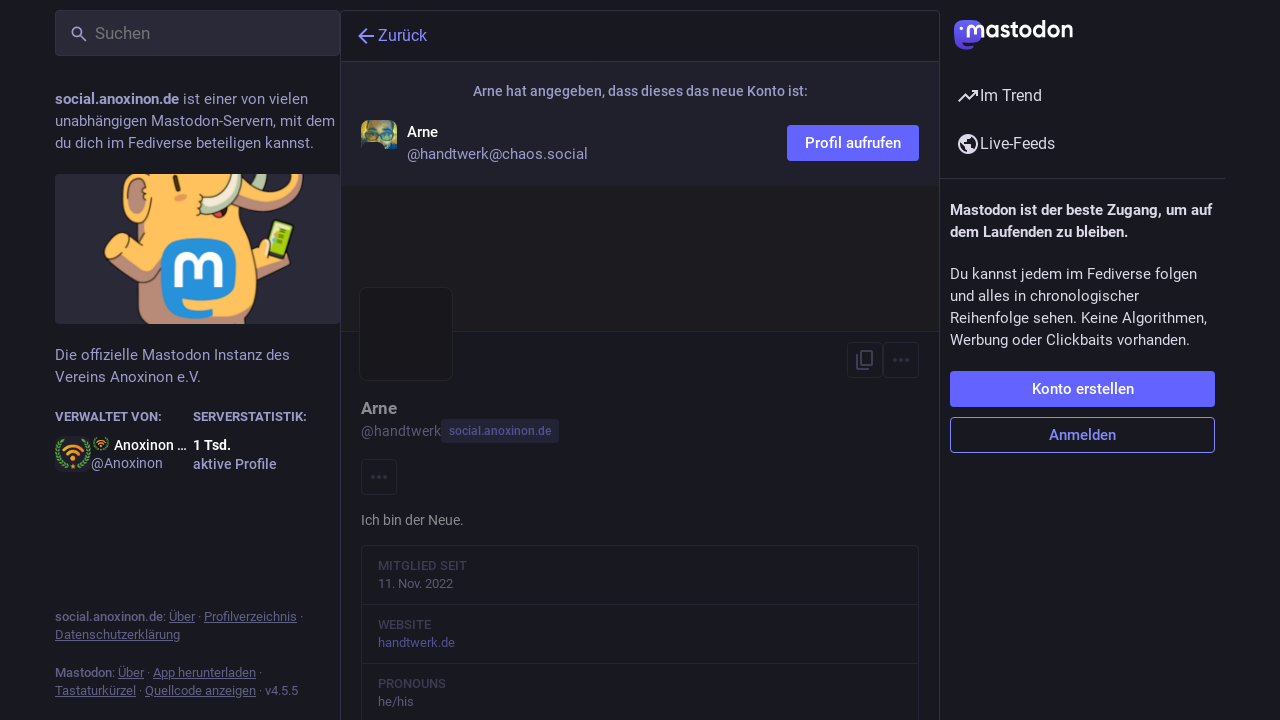

--- FILE ---
content_type: text/css; charset=utf-8
request_url: https://social.anoxinon.de/css/custom-dba6e3c3.css
body_size: 19
content:
body.theme-mastodon-light .status__wrapper-direct { background-color: #ffffee; }
body.theme-default .status__wrapper-direct { background-color: #000000; }
body.theme-contrast .status__wrapper-direct { background-color: #000000; }

